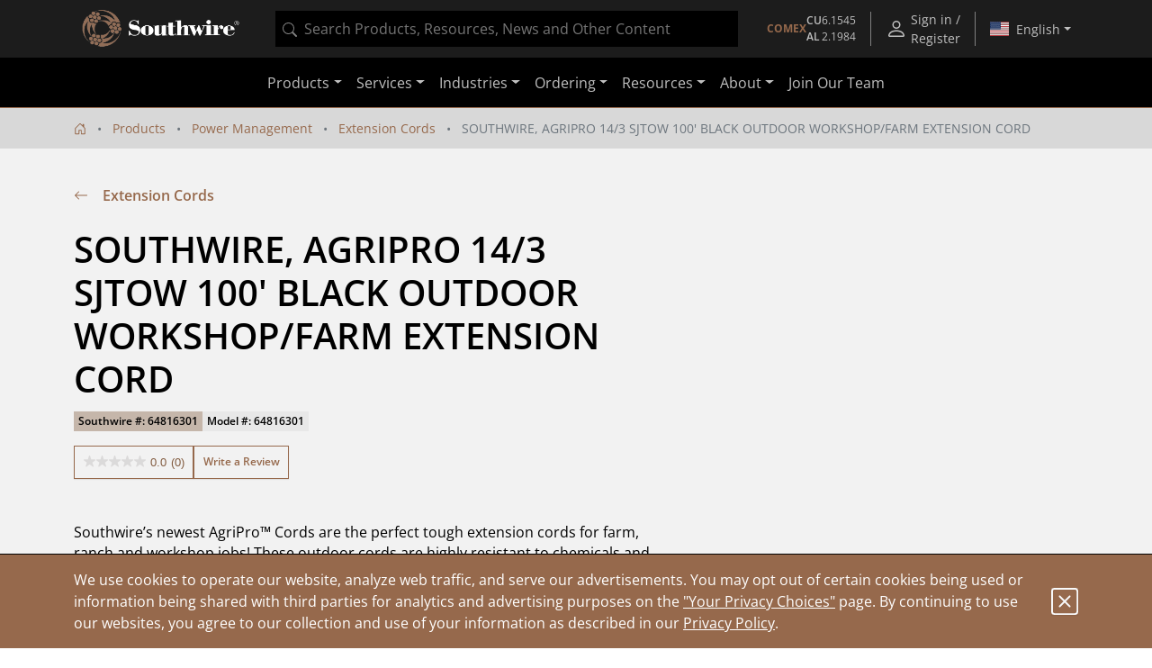

--- FILE ---
content_type: application/javascript
request_url: https://omni.pricespider.com/sku-map/?clientId=4244&configId=5fa04913630e9d003ba32f00&countryCode=US&skuKeys=64816301&key=%2F4244%2Fsku-map%2F1&token=733cd234f1bd4b1ea73c4095d9327fb5&callback=PriceSpider.onload
body_size: 40
content:
PriceSpider.onload("/4244/sku-map/1", {"accountId":4244,"countries":{"US":{"Power Management":{"64816301":13148475}}},"primarySkuMappings":null,"sellerExistenceMap":null})

--- FILE ---
content_type: application/javascript;charset=utf-8
request_url: https://api.bazaarvoice.com/data/batch.json?passkey=swser7802yjd7tmbj077pbae3&apiversion=5.5&displaycode=15979-en_us&resource.q0=products&filter.q0=id%3Aeq%3A64816301&stats.q0=questions%2Creviews&filteredstats.q0=questions%2Creviews&filter_questions.q0=contentlocale%3Aeq%3Aen_US&filter_answers.q0=contentlocale%3Aeq%3Aen_US&filter_reviews.q0=contentlocale%3Aeq%3Aen_US&filter_reviewcomments.q0=contentlocale%3Aeq%3Aen_US&resource.q1=questions&filter.q1=productid%3Aeq%3A64816301&filter.q1=contentlocale%3Aeq%3Aen_US&sort.q1=lastapprovedanswersubmissiontime%3Adesc&stats.q1=questions&filteredstats.q1=questions&include.q1=authors%2Cproducts%2Canswers&filter_questions.q1=contentlocale%3Aeq%3Aen_US&filter_answers.q1=contentlocale%3Aeq%3Aen_US&limit.q1=10&offset.q1=0&limit_answers.q1=10&resource.q2=reviews&filter.q2=isratingsonly%3Aeq%3Afalse&filter.q2=productid%3Aeq%3A64816301&filter.q2=contentlocale%3Aeq%3Aen_US&sort.q2=relevancy%3Aa1&stats.q2=reviews&filteredstats.q2=reviews&include.q2=authors%2Cproducts%2Ccomments&filter_reviews.q2=contentlocale%3Aeq%3Aen_US&filter_reviewcomments.q2=contentlocale%3Aeq%3Aen_US&filter_comments.q2=contentlocale%3Aeq%3Aen_US&limit.q2=8&offset.q2=0&limit_comments.q2=3&resource.q3=reviews&filter.q3=productid%3Aeq%3A64816301&filter.q3=contentlocale%3Aeq%3Aen_US&limit.q3=1&resource.q4=reviews&filter.q4=productid%3Aeq%3A64816301&filter.q4=isratingsonly%3Aeq%3Afalse&filter.q4=issyndicated%3Aeq%3Afalse&filter.q4=rating%3Agt%3A3&filter.q4=totalpositivefeedbackcount%3Agte%3A3&filter.q4=contentlocale%3Aeq%3Aen_US&sort.q4=totalpositivefeedbackcount%3Adesc&include.q4=authors%2Creviews%2Cproducts&filter_reviews.q4=contentlocale%3Aeq%3Aen_US&limit.q4=1&resource.q5=reviews&filter.q5=productid%3Aeq%3A64816301&filter.q5=isratingsonly%3Aeq%3Afalse&filter.q5=issyndicated%3Aeq%3Afalse&filter.q5=rating%3Alte%3A3&filter.q5=totalpositivefeedbackcount%3Agte%3A3&filter.q5=contentlocale%3Aeq%3Aen_US&sort.q5=totalpositivefeedbackcount%3Adesc&include.q5=authors%2Creviews%2Cproducts&filter_reviews.q5=contentlocale%3Aeq%3Aen_US&limit.q5=1&callback=BV._internal.dataHandler0
body_size: 926
content:
BV._internal.dataHandler0({"Errors":[],"BatchedResultsOrder":["q1","q2","q3","q4","q5","q0"],"HasErrors":false,"TotalRequests":6,"BatchedResults":{"q1":{"Id":"q1","Limit":10,"Offset":0,"TotalResults":0,"Locale":"en_US","Results":[],"Includes":{},"HasErrors":false,"Errors":[]},"q2":{"Id":"q2","Limit":8,"Offset":0,"TotalResults":0,"Locale":"en_US","Results":[],"Includes":{},"HasErrors":false,"Errors":[]},"q3":{"Id":"q3","Limit":1,"Offset":0,"TotalResults":0,"Locale":"en_US","Results":[],"Includes":{},"HasErrors":false,"Errors":[]},"q4":{"Id":"q4","Limit":1,"Offset":0,"TotalResults":0,"Locale":"en_US","Results":[],"Includes":{},"HasErrors":false,"Errors":[]},"q5":{"Id":"q5","Limit":1,"Offset":0,"TotalResults":0,"Locale":"en_US","Results":[],"Includes":{},"HasErrors":false,"Errors":[]},"q0":{"Id":"q0","Limit":10,"Offset":0,"TotalResults":1,"Locale":"en_US","Results":[{"Description":"Southwire\u2019s newest AgriPro\u2122 Cords are the perfect tough extension cords for farm, ranch and workshop jobs! These outdoor cords are highly resistant to chemicals and oils to survive life in a messy farm setting.","AttributesOrder":["AVAILABILITY","GTIN14"],"Attributes":{"AVAILABILITY":{"Id":"AVAILABILITY","Values":[{"Value":"True","Locale":null}]},"GTIN14":{"Id":"GTIN14","Values":[{"Value":"00032886712845","Locale":null}]}},"UPCs":["032886712845"],"Name":"SOUTHWIRE, AGRIPRO 14/3 SJTOW 100' BLACK OUTDOOR WORKSHOP/FARM EXTENSION CORD","ImageUrl":"https://assets.southwire.com/adaptivemedia/rendition?id=8ac9932d29da0fee92cc5889161f77edb8ded2ca&prid=01200Wx1200H&clid=SAPDAM&prclid=productpictures","Id":"64816301","CategoryId":"c-tp1","BrandExternalId":"Southwire","Brand":{"Id":"Southwire","Name":"Southwire"},"Active":true,"ProductPageUrl":"https://www.southwire.com/power-management/extension-cords/southwire-agripro-14-3-sjtow-100-black-outdoor-workshop-farm-extension-cord/p/64816301","Disabled":false,"EANs":[],"StoryIds":[],"ModelNumbers":[],"ReviewIds":[],"ManufacturerPartNumbers":[],"FamilyIds":[],"QuestionIds":[],"ISBNs":[],"ReviewStatistics":{"RecommendedCount":0,"TotalReviewCount":0,"FeaturedReviewCount":0,"RatingsOnlyReviewCount":0,"NotRecommendedCount":0,"ContextDataDistribution":{},"ContextDataDistributionOrder":[],"NotHelpfulVoteCount":0,"SecondaryRatingsAverages":{},"RatingDistribution":[],"LastSubmissionTime":null,"TagDistribution":{},"HelpfulVoteCount":0,"AverageOverallRating":null,"TagDistributionOrder":[],"OverallRatingRange":5,"FirstSubmissionTime":null,"SecondaryRatingsAveragesOrder":[],"IntelligentTrustMarkDisplayEligible":true},"TotalReviewCount":0,"QAStatistics":{"QuestionHelpfulVoteCount":0,"FirstAnswerTime":null,"LastQuestionAnswerTime":null,"FirstQuestionTime":null,"FeaturedAnswerCount":0,"LastAnswerTime":null,"TagDistribution":{},"ContextDataDistribution":{},"TotalAnswerCount":0,"FeaturedQuestionCount":0,"LastQuestionTime":null,"QuestionNotHelpfulVoteCount":0,"BestAnswerCount":0,"TagDistributionOrder":[],"AnswerHelpfulVoteCount":0,"HelpfulVoteCount":0,"AnswerNotHelpfulVoteCount":0,"TotalQuestionCount":0,"ContextDataDistributionOrder":[]},"TotalQuestionCount":0,"TotalAnswerCount":0,"FilteredReviewStatistics":{"RecommendedCount":0,"TotalReviewCount":0,"FeaturedReviewCount":0,"RatingsOnlyReviewCount":0,"NotRecommendedCount":0,"ContextDataDistribution":{},"ContextDataDistributionOrder":[],"NotHelpfulVoteCount":0,"SecondaryRatingsAverages":{},"RatingDistribution":[],"LastSubmissionTime":null,"TagDistribution":{},"HelpfulVoteCount":0,"AverageOverallRating":null,"TagDistributionOrder":[],"OverallRatingRange":5,"FirstSubmissionTime":null,"SecondaryRatingsAveragesOrder":[]},"FilteredQAStatistics":{"QuestionHelpfulVoteCount":0,"FirstAnswerTime":null,"LastQuestionAnswerTime":null,"FirstQuestionTime":null,"FeaturedAnswerCount":0,"LastAnswerTime":null,"TagDistribution":{},"ContextDataDistribution":{},"TotalAnswerCount":0,"FeaturedQuestionCount":0,"LastQuestionTime":null,"QuestionNotHelpfulVoteCount":0,"BestAnswerCount":0,"TagDistributionOrder":[],"AnswerHelpfulVoteCount":0,"HelpfulVoteCount":0,"AnswerNotHelpfulVoteCount":0,"TotalQuestionCount":0,"ContextDataDistributionOrder":[]}}],"Includes":{},"HasErrors":false,"Errors":[]}},"SuccessfulRequests":6,"FailedRequests":0})